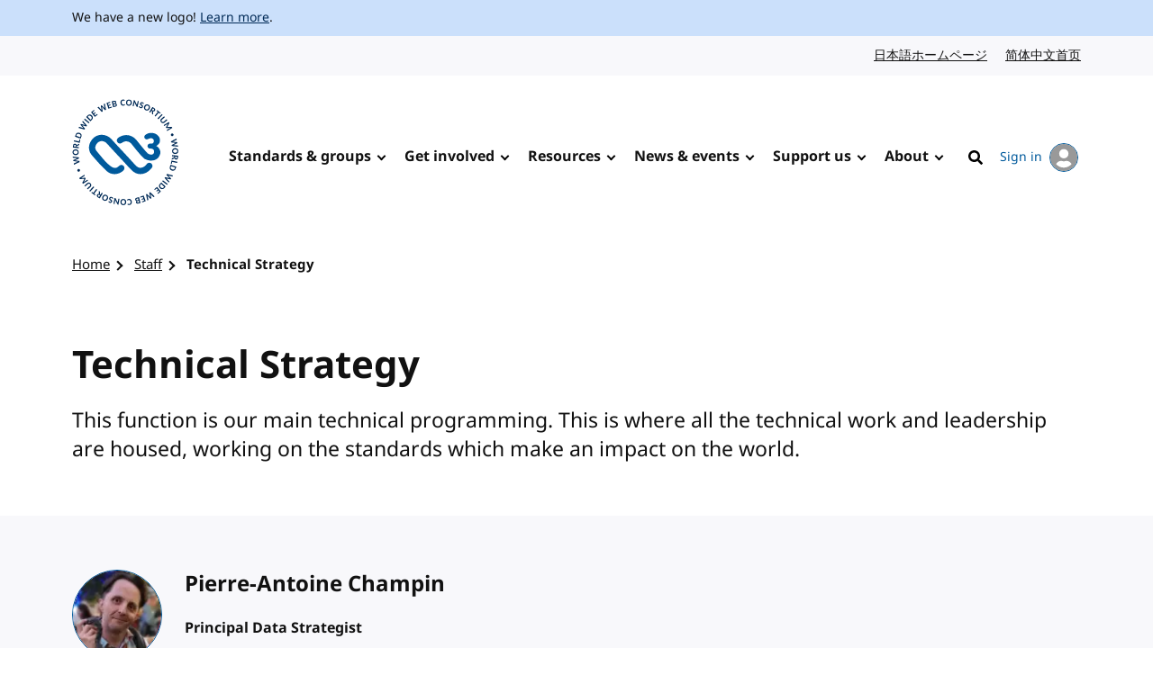

--- FILE ---
content_type: text/html; charset=UTF-8
request_url: https://www.w3.org/staff/strat/
body_size: 11597
content:
<!doctype html>
<html dir="ltr" lang="en" class="no-js">
<head>
    <title>Technical Strategy | Staff | W3C</title>

<meta charset="utf-8"/>
<meta name="viewport" content="width=device-width, initial-scale=1">

<link rel="home" href="https://www.w3.org/"/>
<link rel="icon" type="image/png" href="https://www.w3.org/assets/logos/w3c-2025/favicons/favicon-32.png"/>
<link rel="apple-touch-icon" type="image/png" href="https://www.w3.org/assets/logos/w3c-2025/favicons/favicon-180.png"/>

<link rel="stylesheet" href="https://www.w3.org/assets/website-2021/styles/core.css?ver=1.5" media="screen"/>

<!--
CSS Mustard Cut
Print (Edge doesn't apply to print otherwise)
Edge, Chrome 39+, Opera 26+, Safari 9+, iOS 9+, Android ~5+, Android UCBrowser ~11.8+
FF 47+
-->
<link rel="stylesheet" id="advanced-stylesheet"
      href="https://www.w3.org/assets/website-2021/styles/advanced.css?ver=1.5" media="
            only print,
            only all and (pointer: fine), only all and (pointer: coarse), only all and (pointer: none),
            only all and (min--moz-device-pixel-ratio:0) and (display-mode:browser), (min--moz-device-pixel-ratio:0) and (display-mode:fullscreen)
        ">
<link rel="stylesheet" href="https://www.w3.org/assets/website-2021/styles/print.css" media="print"/>

<script src="https://www.w3.org/assets/website-2021/js/libraries/fontfaceobserver.js"></script>

<script>
    var myFont = new FontFaceObserver('Noto Sans');

    Promise.all([myFont.load()]).then(function () {
        document.documentElement.className += " fonts-loaded";
    });

    (function () {
        var linkEl = document.getElementById('advanced-stylesheet');
        if (window.matchMedia && window.matchMedia(linkEl.media).matches) {
            var script = document.createElement('script');
            script.src = 'https://www.w3.org/assets/website-2021/js/main.js?ver=1.4';
            script.defer = true;
            document.querySelector('head').appendChild(script);
            (function (H) {
                H.className = H.className.replace(/\bno-js\b/, 'js')
            })(document.documentElement);
        }
    })();
</script>


    <meta name="description" content="The World Wide Web Consortium (W3C) is an international community where Member organizations, a full-time staff, and the public work together to develop Web standards."/>
    <meta name="thumbnail" content="https://www.w3.org/assets/website-2021/images/w3c-opengraph-image.png"/>
    <meta property="og:url" content="https://www.w3.org/staff/strat/"/>
    <meta property="og:type" content="website"/>
    <meta property="og:title" content="Technical Strategy"/>
    <meta property="og:image" content="https://www.w3.org/assets/website-2021/images/w3c-opengraph-image.png"/>
    <meta property="og:image:width" content="1200"/>
    <meta property="og:image:height" content="630"/>
    <meta property="og:description" content="The World Wide Web Consortium (W3C) is an international community where Member organizations, a full-time staff, and the public work together to develop Web standards."/>
    <meta property="og:site_name" content="W3C"/>
    <meta name="twitter:card" content="summary_large_image"/>
    <meta name="twitter:site" content="w3c"/>
    <meta name="twitter:url" content="https://www.w3.org/staff/strat/"/>
    <meta name="twitter:title" content="Technical Strategy"/>
    <meta name="twitter:description" content="The World Wide Web Consortium (W3C) is an international community where Member organizations, a full-time staff, and the public work together to develop Web standards."/>
    <meta name="twitter:image" content="https://www.w3.org/assets/website-2021/images/w3c-opengraph-image.png"/>
        
    <link rel="stylesheet" href="/_sf/build/styles/917.ec064f2802ca2db0aa97.css">

        
    <script src="/_sf/build/js/runtime.5282c7bdf5acd937a88e.js"></script><script src="/_sf/build/js/app.8e568c15507562ca860a.js"></script>

    
    </head>

<body class="listing">
<a class="skip-link" href="#main">Skip to content</a>
<div class="grid-wrap">
    <div class="wrap">
        <header class="global-header">
            <span role="status" aria-live="polite"></span>
                            <div class="banner">
    <div class="banner__inner l-center">
                    <p><span lang="en" dir="ltr">We have a new logo! <a href="https://www.w3.org/press-releases/2025/new-logo/">Learn more</a>.</span></p>
            </div>
</div>

                                        
                            <nav id="lang-nav" aria-label="Language options">
        <div class="l-center">
            <div class="l-cluster">
                <ul class="clean-list" role="list">
                        <li><a href="https://www.w3.org/ja/" hreflang="ja" lang="ja">日本語ホームページ<span class="visuallyhidden" lang="en">Japanese website</span></a></li>
                        <li><a href="https://www.w3.org/zh-hans/" hreflang="zh-hans" lang="zh-hans">简体中文首页<span class="visuallyhidden" lang="en">Chinese website</span></a></li>
                </ul>
            </div>
        </div>
    </nav>
            <nav id="global-nav" aria-label="Main">
    <div class="global-nav__inner l-center">
        <a class="logo-link" href="https://www.w3.org/" hreflang="en">
            <span class="logo">
                <img src="https://www.w3.org/assets/logos/w3c-2025/svg/w3c.svg" alt="W3C" role="img"/>
            </span>
            <span class="visuallyhidden">Visit the W3C homepage</span>
        </a>
        <button type="button" class="button button--ghost with-icon--after with-icon--larger" data-trigger="mobile-nav"
                style="display: none;"></button>
        <ul data-component="nav-double-intro">
                <li class="top-nav-item has-children">
                    <a href="https://www.w3.org/standards/" class="nav-link">Standards &amp; groups</a>
                    <div class="nav__submenu" data-nav="submenu" style="display: none;">
                        <div class="l-center">
                            <div class="nav__submenu__intro">
                                <h2 class="nav__submenu__intro__heading">Standards &amp; groups</h2>
                                <div class="nav__submenu__intro__text">
                                        <p>Understand the various specifications, their maturity levels on the web standards track, their adoption, and the groups that develop them.</p>
                                        <a href="https://www.w3.org/standards/">Explore web standards</a>
                                </div>
                            </div>
                            <ul>
                                        <li><a href="https://www.w3.org/standards/about/">About W3C web standards</a></li>
                                        <li><a href="https://www.w3.org/TR/">W3C standards &amp; drafts</a></li>
                                        <li><a href="https://www.w3.org/standards/types/">Types of documents W3C publishes</a></li>
                                        <li><a href="https://www.w3.org/groups/">W3C groups</a></li>
                                        <li><a href="https://www.w3.org/translations/">Translations of W3C standards &amp; drafts</a></li>
                                        <li><a href="https://www.w3.org/standards/review/">Reviews &amp; public feedback</a></li>
                                        <li><a href="https://www.w3.org/get-involved/promote/">Promote web standards</a></li>
                                        <li><a href="https://www.w3.org/liaisons/">Liaisons</a></li>
                                        <li><a href="https://www.w3.org/groups/other/tag/">Technical Architecture Group (TAG)</a></li>
                                </ul>
                        </div>
                    </div>
                </li>
                <li class="top-nav-item has-children">
                    <a href="https://www.w3.org/get-involved/" class="nav-link">Get involved</a>
                    <div class="nav__submenu" data-nav="submenu" style="display: none;">
                        <div class="l-center">
                            <div class="nav__submenu__intro">
                                <h2 class="nav__submenu__intro__heading">Get involved</h2>
                                <div class="nav__submenu__intro__text">
                                        <p>W3C works at the nexus of core technology, industry needs, and societal needs.</p>
                                        <a href="https://www.w3.org/get-involved/">Find ways to get involved</a>
                                </div>
                            </div>
                            <ul>
                                        <li><a href="https://www.w3.org/ecosystems/">Browse our work by industry</a></li>
                                        <li><a href="https://www.w3.org/membership/">Become a Member</a></li>
                                        <li><a href="https://www.w3.org/Member/">Member home (restricted)</a></li>
                                        <li><a href="https://www.w3.org/support-us/">Support us</a></li>
                                        <li><a href="https://www.w3.org/email/">Mailing lists</a></li>
                                        <li><a href="https://www.w3.org/guide/">Participant guidebook</a></li>
                                        <li><a href="https://www.w3.org/about/positive-work-environment/">Positive work environment</a></li>
                                        <li><a href="https://www.w3.org/invited-experts/">Invited Experts</a></li>
                                </ul>
                        </div>
                    </div>
                </li>
                <li class="top-nav-item has-children">
                    <a href="https://www.w3.org/resources/" class="nav-link">Resources</a>
                    <div class="nav__submenu" data-nav="submenu" style="display: none;">
                        <div class="l-center">
                            <div class="nav__submenu__intro">
                                <h2 class="nav__submenu__intro__heading">Resources</h2>
                                <div class="nav__submenu__intro__text">
                                        <p>Master web fundamentals, use our developer tools, or contribute code.</p>
                                        <a href="https://www.w3.org/resources/">Learn from W3C resources</a>
                                </div>
                            </div>
                            <ul>
                                        <li><a href="https://www.w3.org/developers/">Developers</a></li>
                                        <li><a href="https://www.w3.org/developers/tools/">Validators &amp; tools</a></li>
                                        <li><a href="https://www.w3.org/WAI/fundamentals/">Accessibility fundamentals</a></li>
                                        <li><a href="https://www.w3.org/International/i18n-drafts/nav/about">Internationalization (i18n)</a></li>
                                        <li><a href="https://www.w3.org/translations/">Translations of W3C standards &amp; drafts</a></li>
                                        <li><a href="https://www.w3.org/policies/code-of-conduct/">Code of conduct</a></li>
                                        <li><a href="https://www.w3.org/reports/">Reports</a></li>
                                </ul>
                        </div>
                    </div>
                </li>
                <li class="top-nav-item has-children">
                    <a href="https://www.w3.org/news-events/" class="nav-link">News &amp; events</a>
                    <div class="nav__submenu" data-nav="submenu" style="display: none;">
                        <div class="l-center">
                            <div class="nav__submenu__intro">
                                <h2 class="nav__submenu__intro__heading">News &amp; events</h2>
                                <div class="nav__submenu__intro__text">
                                        <p>Recent content across news, blogs, press releases, media; upcoming events.</p>
                                        <a href="https://www.w3.org/news-events/">Explore news &amp; events</a>
                                </div>
                            </div>
                            <ul>
                                        <li><a href="https://www.w3.org/news/">News</a></li>
                                        <li><a href="https://www.w3.org/blog/">Blog</a></li>
                                        <li class="break-after"><a href="https://www.w3.org/press-releases/">Press releases</a></li>
                                        <li><a href="https://www.w3.org/about/press-media/">Press &amp; media</a></li>
                                        <li><a href="https://www.w3.org/events/">Events</a></li>
                                        <li><a href="https://www.w3.org/news-events/w3c-tpac/">Annual W3C Conference (TPAC)</a></li>
                                        <li><a href="https://www.w3.org/policies/code-of-conduct/">Code of conduct</a></li>
                                </ul>
                        </div>
                    </div>
                </li>
                <li class="top-nav-item has-children">
                    <a href="https://www.w3.org/support-us/" class="nav-link">Support us</a>
                    <div class="nav__submenu" data-nav="submenu" style="display: none;">
                        <div class="l-center">
                            <div class="nav__submenu__intro">
                                <h2 class="nav__submenu__intro__heading">Support us</h2>
                                <div class="nav__submenu__intro__text">
                                        <p>Make a huge difference to our operations as a public-interest non-profit, and help us to achieve our vision.</p>
                                        <a href=""></a>
                                </div>
                            </div>
                            <ul>
                                        <li><a href="https://www.w3.org/support-us/">Ways you can support us</a></li>
                                </ul>
                        </div>
                    </div>
                </li>
                <li class="top-nav-item has-children">
                    <a href="https://www.w3.org/about/" class="nav-link">About</a>
                    <div class="nav__submenu" data-nav="submenu" style="display: none;">
                        <div class="l-center">
                            <div class="nav__submenu__intro">
                                <h2 class="nav__submenu__intro__heading">About</h2>
                                <div class="nav__submenu__intro__text">
                                        <p>Understand our values and principles, learn our history, look into our policies, meet our people.</p>
                                        <a href="https://www.w3.org/about/">Find out more about us</a>
                                </div>
                            </div>
                            <ul>
                                        <li><a href="https://www.w3.org/mission/">Our mission</a></li>
                                        <li><a href="https://www.w3.org/support-us/">Support us</a></li>
                                        <li><a href="https://www.w3.org/about/leadership/">Leadership</a></li>
                                        <li><a href="https://www.w3.org/staff/">Staff</a></li>
                                        <li class="break-after"><a href="https://www.w3.org/careers/">Careers</a></li>
                                        <li><a href="https://www.w3.org/about/press-media/">Media kit</a></li>
                                        <li><a href="https://www.w3.org/about/diversity/">Diversity</a></li>
                                        <li><a href="https://www.w3.org/evangelists/">Evangelists</a></li>
                                        <li><a href="https://www.w3.org/about/corporation/">Corporation</a></li>
                                        <li><a href="https://www.w3.org/policies/">Policies &amp; legal information</a></li>
                                        <li><a href="https://www.w3.org/contact/">Contact us</a></li>
                                        <li><a href="https://www.w3.org/help/">Help</a></li>
                                </ul>
                        </div>
                    </div>
                </li>
            <li class="top-nav-item">
                                                                                    <a hreflang="en" href="https://www.w3.org/help/search/" class="nav-link icon-link">
                    <img class="icon" src="https://www.w3.org/assets/website-2021/svg/search.svg" width="24" height="24" alt aria-hidden="true"><span class="hide-at-max-width">Search</span>
                </a>
            </li>
            <li class="top-nav-item">
                <a hreflang="en" href="https://www.w3.org/users/myprofile/" id="account-login-link" class="account-login icon-link with-icon--after">
                    My account
                    <span class="avatar avatar--small icon"><img src="https://www.w3.org/assets/website-2021/svg/avatar.svg" width="24" height="24" alt aria-hidden="true"/></span>
                </a>
            </li>
        </ul>
    </div>
</nav>
        </header>
                        
<nav id="breadcrumb" aria-label="Breadcrumb">
    <div class="l-center">
        <div class="l-cluster">
            <ol class="breadcrumbs clean-list" role="list">
                                                                    <li><a href="/">Home</a></li>

        <li><a href="/staff/">Staff</a></li>

        <li><a href="/staff/strat/" aria-current="page">Technical Strategy</a></li>

                            </ol>
        </div>
    </div>
</nav>
                <main id="main" >
                                            

                                

                                

                                

                                <div class="u-full-width hero hero--listing">
        <div class="l-center">
            <h1>Technical Strategy</h1>
                                    <div class="lead">
            <p class="lead">This function is our main technical programming. This is where all the technical work and leadership are housed, working on the standards which make an impact on the world.</p>
        </div>
    
                    </div>
    </div>
                            <div class="people-list">
                    <div class="l-sidebar card--user">
    <div>
        <div class="not-sidebar">
            <div>
                <h3 id="p20n" class="txt-mars" data-anchor="no">
                                            Pierre-Antoine                        Champin                                    </h3>
                                                            <p><strong>Principal Data Strategist</strong></p>
                                                                                                <p><a href="http://champin.net/">Pierre-Antoine</a> joined W3C in February 2021, as a fellow from <a href="https://www.ercim.eu/">ERCIM</a>, then from <a href="https://www.inria.fr/">Inria</a>. He is a member of the Technical Strategy Team, with a focus on Data Interoperability. Before that, he has been involved in many Linked Data and Semantic Web related working groups (including <a href="https://www.w3.org/2011/rdf-wg/">RDF 1.1</a>, <a href="https://www.w3.org/2012/ldp/">Linked Data Platform</a> and <a href="https://www.w3.org/2018/json-ld-wg/">JSON-LD</a>). He has been working with RDF and other Semantic Web technologies for as long as he can remember.</p>

<p>Pierre-Antoine received an engineering degree from <a href="https://www.insa-lyon.fr/">INSA Lyon</a> in 1997 and a PhD in Computer Science from <a href="https://www.univ-lyon1.fr/">Université Claude Bernard Lyon 1</a> in 2002. He is currently based in Lyon, France.</p>                                                    <div class="l-cluster">
                    <div>
                                                    <div>
                                <a href="mailto:&#112;&#105;&#101;&#114;&#114;&#101;&#45;&#97;&#110;&#116;&#111;&#105;&#110;&#101;&#64;&#119;&#51;&#46;&#111;&#114;&#103;" class="with-icon--before">
                                    <img class="icon" src="/assets/website-2021/svg/envelope.svg"
                                         width="20"
                                         height="20"
                                         alt aria-hidden="true"/>
                                    &#112;&#105;&#101;&#114;&#114;&#101;&#45;&#97;&#110;&#116;&#111;&#105;&#110;&#101;&#64;&#119;&#51;&#46;&#111;&#114;&#103;
                                </a>
                            </div>
                                                                                                                                    <div>
                                                                            <a href="https://github.com/pchampin" class="with-icon--before">
                                            <img class="icon"
                                                 src="/assets/website-2021/svg/github.svg"
                                                 width="20" height="20" alt aria-hidden="true"/>
                                            Pierre-Antoine's Github account
                                        </a>
                                                                    </div>
                                                                        </div>
                </div>
                            </div>
        </div>
            <div class="sidebar">
        <div class="avatar">
                            <img alt src="/thumbnails/100/avatar-images/t891ludoisggsccsw44o8goccc0s0ks.webp?x-version=1"
                     loading="lazy"/>
                    </div>
    </div>
    </div>
</div>
                    <div class="l-sidebar card--user">
    <div>
        <div class="not-sidebar">
            <div>
                <h3 id="fd" class="txt-mars" data-anchor="no">
                                            François                        Daoust                                    </h3>
                                                            <p><strong>Director, Project &amp; Process; Senior Principal Media &amp; Gaming Specialist</strong></p>
                                                                                                <p>Starting in August 2025, François is responsible for project management, process execution, and chairs relationships and development.</p>

<p>François also takes part in on-going discussions and developments on media and entertainment on the web. This includes media capture, processing, streaming and playback, as well as gaming scenarios. He is currently staff contact for the <a href="https://www.w3.org/groups/wg/media">Media Working Group</a>, <a href="https://www.w3.org/groups/wg/secondscreen">Second Screen Working Group</a>, <a href="https://www.w3.org/groups/wg/gpu">GPU for the Web Working Group</a>, and <a href="https://www.w3.org/groups/wg/browser-tools-testing">Browser Testing and Tools Working Group</a>.</p>

<p>On other fronts, François maintains <a href="https://github.com/w3c/webref">Webref</a>, a database of specifications with machine-readable references of CSS properties, definitions, IDL, and terms extracted from web specifications. He also co-chairs the <a href="https://www.w3.org/groups/cg/webdx/">Web Developer Experience (WebDX) Community Group</a>.</p>

<p>François initially joined W3C in November 2007 from Microsoft where he integrated an on-portal mobile search engine called MotionBridge. From 2007 to 2011, he served as staff contact for the <a href="/2005/MWI/BPWG/">Mobile Web Best Practices Working Group</a>, the <a href="/2011/webtv/">Web and TV Interest Group</a>, the <a href="/2011/04/webrtc/">Web Real-Time Communications Working Group</a> and was co-Activity Lead for the <a href="/2011/webtv/Activity.html">Web and TV Activity</a>. He left W3C at the end of 2011 to develop cross-platform Web applications in a French start-up called Joshfire. François came back to W3C on May 2014.</p>                                                    <div class="l-cluster">
                    <div>
                                                    <div>
                                <a href="mailto:&#102;&#100;&#64;&#119;&#51;&#46;&#111;&#114;&#103;" class="with-icon--before">
                                    <img class="icon" src="/assets/website-2021/svg/envelope.svg"
                                         width="20"
                                         height="20"
                                         alt aria-hidden="true"/>
                                    &#102;&#100;&#64;&#119;&#51;&#46;&#111;&#114;&#103;
                                </a>
                            </div>
                                                                                                                                    <div>
                                                                            <a href="https://github.com/tidoust" class="with-icon--before">
                                            <img class="icon"
                                                 src="/assets/website-2021/svg/github.svg"
                                                 width="20" height="20" alt aria-hidden="true"/>
                                            François's Github account
                                        </a>
                                                                    </div>
                                                                        </div>
                </div>
                            </div>
        </div>
            <div class="sidebar">
        <div class="avatar">
                            <img alt src="/thumbnails/100/avatar-images/gpjgfpws8lk4ow44wwggkw888gc8cck.webp?x-version=3"
                     loading="lazy"/>
                    </div>
    </div>
    </div>
</div>
                    <div class="l-sidebar card--user">
    <div>
        <div class="not-sidebar">
            <div>
                <h3 id="dom" class="txt-mars" data-anchor="no">
                                            Dominique                        Hazaël-Massieux                                    </h3>
                                                            <p><strong>VP, Global Impact; VP, W3C EMEA; Distinguished Expert, VR/AR &amp; AI</strong></p>
                                                                                                <p><a href="/People/Dom/">Dominique</a> is VP of Global Impact, VP of EMEA operations, Distinguished Expert on AR/VR and AI. He manages W3C Developer Relations, serves as W3C Community Development Lead (in charge of managing the <a href="https://www.w3.org/community/groups/">Community Groups</a> program), and serves as staff contact in the <a href="https://www.w3.org/2011/04/webrtc/">Web Real-Time Communications Working Group</a>, the <a href="https://www.w3.org/groups/wg/webmachinelearning">Web and Machine Learning Web Working Group</a>, and the <a href="https://www.w3.org/web-networks/">Web &amp; Networks Interest Group</a>. He is the General Manager of <a href="https://ercim.eu/">ERCIM</a>, the <a href="https://www.w3.org/2022/10/w3c-bylaws-20221019.htm#_Toc117068265">W3C Partner</a> in Europe. He also develops tools and applications as needed in his various roles.</p>

<p>He joined initially W3C’s Communication and Systems Team as a member of the Webmaster Team in October 2000; after having joined then led the <a href="/QA/Activity">QA Activity</a> until September 2005, Dom took part in the <a href="/2005/MWI/">Mobile Web Initiative</a> as Staff Contact for the <a href="/2005/MWI/BPWG/">Best Practices Working Group</a> and later as co-Chair of the <a href="/2005/MWI/Tests/">Mobile Web Test Suites Working Group</a>. Dom also served as Staff Contact for the <a href="https://www.w3.org/2009/dap/">Device and sensors Working Group</a></p>

<p>Dominique holds an engineering degree from the “Grande Ecole” <a href="http://www.ecp.fr">École Centrale Paris</a>.</p>

<p><a href="https://www.w3.org/People/Dom/">More...</a></p>                                                    <div class="l-cluster">
                    <div>
                                                    <div>
                                <a href="mailto:&#100;&#111;&#109;&#64;&#119;&#51;&#46;&#111;&#114;&#103;" class="with-icon--before">
                                    <img class="icon" src="/assets/website-2021/svg/envelope.svg"
                                         width="20"
                                         height="20"
                                         alt aria-hidden="true"/>
                                    &#100;&#111;&#109;&#64;&#119;&#51;&#46;&#111;&#114;&#103;
                                </a>
                            </div>
                                                                                                                                    <div>
                                                                            <a href="https://github.com/dontcallmedom" class="with-icon--before">
                                            <img class="icon"
                                                 src="/assets/website-2021/svg/github.svg"
                                                 width="20" height="20" alt aria-hidden="true"/>
                                            Dominique's Github account
                                        </a>
                                                                    </div>
                                                                        </div>
                </div>
                            </div>
        </div>
            <div class="sidebar">
        <div class="avatar">
                            <img alt src="/thumbnails/100/avatar-images/ltb258eue0gs0ko0soo4wgwg8k0o4cc.webp?x-version=1"
                     loading="lazy"/>
                    </div>
    </div>
    </div>
</div>
                    <div class="l-sidebar card--user">
    <div>
        <div class="not-sidebar">
            <div>
                <h3 id="rishida" class="txt-mars" data-anchor="no">
                                            Richard                        Ishida                                    </h3>
                                                            <p><strong>Distinguished Expert, Internationalization</strong></p>
                                                                                                <p>Richard joined the W3C team in July 2002 to work on Web internationalization (i18n), serving as staff contact and technical contributor to the Internationalization Working Group. He was the Internationalization Lead between 2004 and 2024. He created and led the highly popular <a href="http://multilingualweb.eu">MultilingualWeb</a> EC project, and received a special award from the Advanced Publishing Lab in Japan for services to the Internationalization of Web Typesetting and Japanese Language Support. After introducing education and outreach activities to the W3C Internationalization work, he went on to develop a framework for investigating and resolving gaps related to the support of languages and writing systems around the world. Semi-retired as of the beginning of 2024, he now focuses on that ‘Language Enablement’ work.</p>

<p>He serves on the Unicode Editorial Committee and the Unicode Script Encoding Working Group. For many years he also served on the Unicode Conference board, and has a Unicode <a href="http://www.unicode.org/acknowledgements/bulldog.html">Bulldog Award</a>. He developed the <a href="https://validator.w3.org/i18n-checker/">W3C Internationalization Checker</a>, and in his spare time creates <a href="https://r12a.github.io/">tools and articles</a> (such as <a href="https://r12a.github.io/uniview/">UniView</a>) to help people working with characters and scripts from around the world.</p>

<p>Richard has a background in translation and interpreting, computational linguistics, software engineering, and translation tools. Prior to joining the W3C, he was a Global Design Consultant at Xerox, providing services and training to external clients as well as to internal development teams with regard to the international design and localizability of user interfaces and documents. He received a corporate award for work on the Xerox product development process.</p>                                                    <div class="l-cluster">
                    <div>
                                                    <div>
                                <a href="mailto:&#105;&#115;&#104;&#105;&#100;&#97;&#64;&#119;&#51;&#46;&#111;&#114;&#103;" class="with-icon--before">
                                    <img class="icon" src="/assets/website-2021/svg/envelope.svg"
                                         width="20"
                                         height="20"
                                         alt aria-hidden="true"/>
                                    &#105;&#115;&#104;&#105;&#100;&#97;&#64;&#119;&#51;&#46;&#111;&#114;&#103;
                                </a>
                            </div>
                                                                                                                                    <div>
                                                                            <a href="https://github.com/r12a" class="with-icon--before">
                                            <img class="icon"
                                                 src="/assets/website-2021/svg/github.svg"
                                                 width="20" height="20" alt aria-hidden="true"/>
                                            Richard's Github account
                                        </a>
                                                                    </div>
                                                                        </div>
                </div>
                            </div>
        </div>
            <div class="sidebar">
        <div class="avatar">
                            <img alt src="/thumbnails/100/avatar-images/cc21oo2io40884c4c088ss40c0wcw4o.webp?x-version=1"
                     loading="lazy"/>
                    </div>
    </div>
    </div>
</div>
                    <div class="l-sidebar card--user">
    <div>
        <div class="not-sidebar">
            <div>
                <h3 id="ijacobs" class="txt-mars" data-anchor="no">
                                            Ian                        Jacobs                                    </h3>
                                                            <p><strong>Director, Payments</strong></p>
                                                                                                <p>As of September 2025, Ian leads the CEO's Structural Evolution Initiative, which focuses on ensuring that W3C's underlying structure, processes, and policies for nurturing ideas from innovation to standardization are fit for purpose and will effectively enable all of our future work.</p>

<p>As of 1 Feb 2015, <a href="/People/Jacobs">Ian</a> leads W3C's <a href="https://www.w3.org/Payments/">Web Payments Activity</a>.</p>

<p>Ian led the creation of the <a href="/community/">Community Groups Program</a> in 2010, and continues to run the program with Dominique Hazaël-Massieux.</p>

<p>Ian and François Daoust organize breakout sessions both during W3C's annual big meeting ("TPAC") and in "Breakouts Days" that take place at other times of the year.</p>

<p>Ian provides staff support for the <a href="https://www.w3.org/groups/other/board/">W3C Board of Directors</a>.</p>

<p>From September 2004 through January 2015, Ian was the Head of W3C Marketing and Communications. He managed the Consortium's Comm activities, including press, publications, branding, marketing, and aspects of Member relations.</p>

<p>Ian began at W3C in 1997 and for 7 years co-edited a number of specifications, including 
<a href="https://www.w3.org/TR/REC-html40">HTML 4.0</a>,
<a href="https://www.w3.org/TR/REC-css2">CSS2</a>,
<a href="https://www.w3.org/TR/REC-DOM-Level-1">DOM Level 1</a>, 
three WAI Guidelines 
(<a href="https://www.w3.org/TR/WCAG">Web Content</a>, 
 <a href="https://www.w3.org/TR/UAAG">User Agent</a>, 
 <a href="https://www.w3.org/TR/ATAG">Authoring Tool</a>), 
the TAG's <a href="https://www.w3.org/TR/webarch/">Architecture of
the World Wide Web</a>, 
 and the <a href="https://www.w3.org/Consortium/Process">W3C Process 
 Document</a>.</p>

<p>Ian received a degree in Engineering from Yale then a master's degree in software engineering from the CERICS in France. Ian then worked as a software engineer for five years, including at the <a href="http://www.inria.fr">INRIA</a>.</p>

<p><a href="https://www.w3.org/People/Jacobs">More...</a></p>                                                    <div class="l-cluster">
                    <div>
                                                    <div>
                                <a href="mailto:&#105;&#106;&#64;&#119;&#51;&#46;&#111;&#114;&#103;" class="with-icon--before">
                                    <img class="icon" src="/assets/website-2021/svg/envelope.svg"
                                         width="20"
                                         height="20"
                                         alt aria-hidden="true"/>
                                    &#105;&#106;&#64;&#119;&#51;&#46;&#111;&#114;&#103;
                                </a>
                            </div>
                                                                                                                                    <div>
                                                                            <a href="https://github.com/ianbjacobs" class="with-icon--before">
                                            <img class="icon"
                                                 src="/assets/website-2021/svg/github.svg"
                                                 width="20" height="20" alt aria-hidden="true"/>
                                            Ian's Github account
                                        </a>
                                                                    </div>
                                                                        </div>
                </div>
                            </div>
        </div>
            <div class="sidebar">
        <div class="avatar">
                            <img alt src="/thumbnails/100/avatar-images/ggdj8tciu9kwwc4o4ww888ggkwok0c8.webp?x-version=3"
                     loading="lazy"/>
                    </div>
    </div>
    </div>
</div>
                    <div class="l-sidebar card--user">
    <div>
        <div class="not-sidebar">
            <div>
                <h3 id="ylafon" class="txt-mars" data-anchor="no">
                                            Yves                        Lafon                                    </h3>
                                                            <p><strong>Senior Principal Core Architecture Specialist</strong></p>
                                                                                                <p><a href="/People/Lafon">Yves Lafon</a> studied Mathematics and computer
science at ENSEEIHT in Toulouse, France, and at Ecole Polytechnique
de Montreal in Montreal, Canada. His field of study was signal
recognition and processing. He discovered Internet Relay Chat and
the Web in Montreal in 1993 and has been making robots and <a href="http://www.netsurf.org/fortress/">games</a> for both. He joined
the W3C in October 1995 to work on W3C's experimental browser,
<a href="../Arena/">Arena</a>. Then he worked on <a href="../Jigsaw/">Jigsaw</a>, W3C's Java-based server, on HTTP/1.1 and started the work on SOAP 1.2.</p>

<p>Yves is now the <a href="/2001/tag/">TAG</a> Team Contact and <a href="/groups/wg/webtransport/">Web Transport</a> Team Contact.</p>

<p><a href="https://www.w3.org/People/Lafon">More...</a></p>                                                    <div class="l-cluster">
                    <div>
                                                    <div>
                                <a href="mailto:&#121;&#108;&#97;&#102;&#111;&#110;&#64;&#119;&#51;&#46;&#111;&#114;&#103;" class="with-icon--before">
                                    <img class="icon" src="/assets/website-2021/svg/envelope.svg"
                                         width="20"
                                         height="20"
                                         alt aria-hidden="true"/>
                                    &#121;&#108;&#97;&#102;&#111;&#110;&#64;&#119;&#51;&#46;&#111;&#114;&#103;
                                </a>
                            </div>
                                                                                                                                    <div>
                                                                            <a href="https://github.com/ylafon" class="with-icon--before">
                                            <img class="icon"
                                                 src="/assets/website-2021/svg/github.svg"
                                                 width="20" height="20" alt aria-hidden="true"/>
                                            Yves's Github account
                                        </a>
                                                                    </div>
                                                                        </div>
                </div>
                            </div>
        </div>
            <div class="sidebar">
        <div class="avatar">
                            <img alt src="/assets/website-2021/svg/avatar.svg" loading="lazy"/>
                    </div>
    </div>
    </div>
</div>
                    <div class="l-sidebar card--user">
    <div>
        <div class="not-sidebar">
            <div>
                <h3 id="plehegar" class="txt-mars" data-anchor="no">
                                            Philippe                        Le Hegaret                                    </h3>
                                                            <p><strong>VP, Technical Strategy</strong></p>
                                                                                                <p>
 Philippe Le Hegaret is VP, Technical Strategy, responsible for the technical mission of the Consortium. Until 2025, he was also the Project Lead, responsible to drive the work necessary to achieve technical operational success. He is the current co-Chair of the W3C Process Community Group. Until 2016, he was for the former W3C Interaction Domain, which produced
 frontend Web technologies including HTML5, CSS3, SVG, WOFF, or Web
 APIs. In 2015, he helped launch the <a href="https://www.w3.org/groups/cg/wicg/">Web Platform Incubator Community Group</a>, a lightweight venue for proposing and discussing new web platform features. In 2009, he proposed a <a href="https://www.w3.org/blog/2010/how-do-we-test-a-web-browser-o/">testing project</a>, which later grew into the <a href="https://www.w3.org/blog/2017/the-web-platform-tests-project/">web-platform-tests</a> project. Prior to 2009, Philippe lead the W3C Architecture Domain,
 which produced the W3C Core technologies in the area of XML, Web
 Services, and Internationalization. He is a former Chair of the
 Document Object Model (DOM) Working Group.
</p>
<p>
 Prior to joining W3C, Philippe promoted the use of XML inside <a href="http://www.bull.com/">Bull</a> in 1998, also focusing on the interaction between <a href="http://old.koalateam.com/XML/serialization/">XML and object structures</a>. He wrote the first version of the <a href="http://jigsaw.w3.org/css-validator/">CSS validator</a> in 1997.
</p>
<p>
Philippe holds a Master's Degree in Computer Science from the University of
Nice (France).
</p>

<p><a href="https://www.w3.org/People/LeHegaret">More...</a></p>                                                    <div class="l-cluster">
                    <div>
                                                    <div>
                                <a href="mailto:&#112;&#108;&#104;&#64;&#119;&#51;&#46;&#111;&#114;&#103;" class="with-icon--before">
                                    <img class="icon" src="/assets/website-2021/svg/envelope.svg"
                                         width="20"
                                         height="20"
                                         alt aria-hidden="true"/>
                                    &#112;&#108;&#104;&#64;&#119;&#51;&#46;&#111;&#114;&#103;
                                </a>
                            </div>
                                                                                                                                    <div>
                                                                            <a href="https://github.com/plehegar" class="with-icon--before">
                                            <img class="icon"
                                                 src="/assets/website-2021/svg/github.svg"
                                                 width="20" height="20" alt aria-hidden="true"/>
                                            Philippe's Github account
                                        </a>
                                                                    </div>
                                                                        </div>
                </div>
                            </div>
        </div>
            <div class="sidebar">
        <div class="avatar">
                            <img alt src="/thumbnails/100/avatar-images/bhwxjqwlrjksk8go8sgwsok0cc00sg8.webp?x-version=2"
                     loading="lazy"/>
                    </div>
    </div>
    </div>
</div>
                    <div class="l-sidebar card--user">
    <div>
        <div class="not-sidebar">
            <div>
                <h3 id="chris" class="txt-mars" data-anchor="no">
                                            Chris                        Lilley                                    </h3>
                                                            <p><strong>Distinguished Expert, Color, Graphics &amp; Fonts</strong></p>
                                                                                                <p>Chris a W3C Distinguished Expert. He was, from 2008 to 2025, a W3C Technical Director. He is also W3C Staff contact for 
the  <a href="https://www.w3.org/groups/wg/audio">Audio</a>,
<a href="https://www.w3.org/groups/wg/css">CSS</a>, 
<a href="https://www.w3.org/groups/wg/webfonts">WebFonts</a> 
and <a href="https://www.w3.org/groups/wg/png">PNG</a>
Working Groups. His interests include advanced 2D graphics - both vector and raster -
color management, HDR, online and multilingual typography. He is the W3C liaison to the International Color Consortium (ICC). He was for three years a member of the <a href="/2001/tag/">TAG</a> and for many years co-chaired the Hypertext Coordination Group. He was awarded a Technical Emmy at the 73rd Tech Emmy awards in 2022, for his work on Web Fonts. </p>

<p>Chris joined W3C in 1996. He holds a BSc in Biochemistry, an 
MSc in Biological Computation and a postgraduate diploma in 
Bioinformatics. Previously at the Computer Graphics Unit, University of Manchester in the UK, Chris has been working with Web technologies since 1993.</p>

<p><a rel="me" href="https://mastodon.scot/@svgeesus">Chris on Mastodon</a></p>

<p><a href="http://svgees.us/">More...</a></p>                                                    <div class="l-cluster">
                    <div>
                                                    <div>
                                <a href="mailto:&#99;&#104;&#114;&#105;&#115;&#64;&#119;&#51;&#46;&#111;&#114;&#103;" class="with-icon--before">
                                    <img class="icon" src="/assets/website-2021/svg/envelope.svg"
                                         width="20"
                                         height="20"
                                         alt aria-hidden="true"/>
                                    &#99;&#104;&#114;&#105;&#115;&#64;&#119;&#51;&#46;&#111;&#114;&#103;
                                </a>
                            </div>
                                                                                                                                    <div>
                                                                            <a href="https://github.com/svgeesus" class="with-icon--before">
                                            <img class="icon"
                                                 src="/assets/website-2021/svg/github.svg"
                                                 width="20" height="20" alt aria-hidden="true"/>
                                            Chris's Github account
                                        </a>
                                                                    </div>
                                                                        </div>
                </div>
                            </div>
        </div>
            <div class="sidebar">
        <div class="avatar">
                            <img alt src="/thumbnails/100/avatar-images/doh7w388usggockwwckswow8wo0sgoo.webp?x-version=1"
                     loading="lazy"/>
                    </div>
    </div>
    </div>
</div>
                    <div class="l-sidebar card--user">
    <div>
        <div class="not-sidebar">
            <div>
                <h3 id="sonofri" class="txt-mars" data-anchor="no">
                                            Simone                        Onofri                                    </h3>
                                                            <p><strong>Senior Principal Security Specialist</strong></p>
                                                                                                <p>Simone  joined W3C in February 2024. He is the W3C Security Lead, playing a key part in the development of technologies to make the Web secure. Simone engages with industry and academic leaders on security issues and trends to identify and cultivate new proposals for standardization that improve security through stakeholder outreach and consensus-building.</p>

<p>As part of this role, Simone maintains a community of security reviewers to help with security reviews of W3C standards. Simone is also the W3C Team Contact of the Security Interest Group, Web Application Security Working Group, Web Authentication Working Group, and Federated Identity Working Group, and co-chair of the Threat Modeling Community Group</p>

<p>Simone is the liaison between W3C and other Standards Developing Organizations (SDOs), such as the OpenID Foundation (OIDF) and the Internet Engineering Task Force (IETF).</p>

<p>Simone holds a Bachelor's degree in International Business Administration and Enterpreneurship from GIOYA HEI (Malta) and a Bachelor's degree in Information and Business Communication Management from University of Turin (Italy).</p>                                                    <div class="l-cluster">
                    <div>
                                                    <div>
                                <a href="mailto:&#115;&#105;&#109;&#111;&#110;&#101;&#64;&#119;&#51;&#46;&#111;&#114;&#103;" class="with-icon--before">
                                    <img class="icon" src="/assets/website-2021/svg/envelope.svg"
                                         width="20"
                                         height="20"
                                         alt aria-hidden="true"/>
                                    &#115;&#105;&#109;&#111;&#110;&#101;&#64;&#119;&#51;&#46;&#111;&#114;&#103;
                                </a>
                            </div>
                                                                                                                                    <div>
                                                                            <a href="https://github.com/simoneonofri" class="with-icon--before">
                                            <img class="icon"
                                                 src="/assets/website-2021/svg/github.svg"
                                                 width="20" height="20" alt aria-hidden="true"/>
                                            Simone's Github account
                                        </a>
                                                                    </div>
                                                                        </div>
                </div>
                            </div>
        </div>
            <div class="sidebar">
        <div class="avatar">
                            <img alt src="/thumbnails/100/avatar-images/alzrokq1rd44so8owk84888gogkk8cg.webp?x-version=2"
                     loading="lazy"/>
                    </div>
    </div>
    </div>
</div>
                    <div class="l-sidebar card--user">
    <div>
        <div class="not-sidebar">
            <div>
                <h3 id="tzviya" class="txt-mars" data-anchor="no">
                                            Tzviya                        Siegman                                    </h3>
                                                            <p><strong>Director, Sustainability; Director, North America (NA) Member Relations</strong></p>
                                                                                                <p>Tzviya joined W3C in September 2024 as Sustainability Lead and is responsible for North American Member Relations. Prior to joining the Team, Tzviya worked as Standards Principal at Wiley. She became a group participant in 2013 in many of the Publishing groups at W3C, where she led, coordinated, and contributed to several initiatives to develop common standards and best practices. </p>

<p>Tzviya also joined the Positive Work Environment group, which she now chairs, and helped rewrite W3C’s Code of Conduct. Tzviya was elected to the W3C Advisory Board for 3 consecutive terms between 2018 and 2024. She was elected Chair of that group during all of her terms. Tzviya enjoys working on sustainability because it is an essential area for W3C to explore, ensuring that our impact on the physical world is positive and prioritizes the planet and people.</p>

<p>Tzviya received a BA in English Literature from Yeshiva University, speaks Hebrew, and is interested in her kids and pottery and reading in her spare time.</p>                                                    <div class="l-cluster">
                    <div>
                                                    <div>
                                <a href="mailto:&#116;&#122;&#118;&#105;&#121;&#97;&#64;&#119;&#51;&#46;&#111;&#114;&#103;" class="with-icon--before">
                                    <img class="icon" src="/assets/website-2021/svg/envelope.svg"
                                         width="20"
                                         height="20"
                                         alt aria-hidden="true"/>
                                    &#116;&#122;&#118;&#105;&#121;&#97;&#64;&#119;&#51;&#46;&#111;&#114;&#103;
                                </a>
                            </div>
                                                                                                                                    <div>
                                                                            <a href="https://github.com/TzviyaSiegman" class="with-icon--before">
                                            <img class="icon"
                                                 src="/assets/website-2021/svg/github.svg"
                                                 width="20" height="20" alt aria-hidden="true"/>
                                            Tzviya's Github account
                                        </a>
                                                                    </div>
                                                                        </div>
                </div>
                            </div>
        </div>
            <div class="sidebar">
        <div class="avatar">
                            <img alt src="/thumbnails/100/avatar-images/jhywkkw0080gg4g8w4gw8ckgcoco40w.webp?x-version=2"
                     loading="lazy"/>
                    </div>
    </div>
    </div>
</div>
                    <div class="l-sidebar card--user">
    <div>
        <div class="not-sidebar">
            <div>
                <h3 id="twhalen" class="txt-mars" data-anchor="no">
                                            Tara                        Whalen                                    </h3>
                                                            <p><strong>Principal Privacy Specialist</strong></p>
                                                                                                <p>Tara joined the W3C Team in September 2024 as Privacy Lead to play a key part in the development of technologies that enhance the privacy of the Web and engage with industry and academic leaders on privacy issues and trends, to identify and cultivate new proposals for standardization that improve privacy through stakeholder outreach, and consensus-building.</p>

<p>As part of this role, Tara maintains a community of privacy reviewers to help with privacy reviews of W3C standards. Tara is also the W3C Team Contact of the Privacy Working Group and the Private Advertising Technology Working Group.</p>                                                    <div class="l-cluster">
                    <div>
                                                    <div>
                                <a href="mailto:&#116;&#97;&#114;&#97;&#64;&#119;&#51;&#46;&#111;&#114;&#103;" class="with-icon--before">
                                    <img class="icon" src="/assets/website-2021/svg/envelope.svg"
                                         width="20"
                                         height="20"
                                         alt aria-hidden="true"/>
                                    &#116;&#97;&#114;&#97;&#64;&#119;&#51;&#46;&#111;&#114;&#103;
                                </a>
                            </div>
                                                                                                                                    <div>
                                                                            <a href="https://github.com/tjwhalen" class="with-icon--before">
                                            <img class="icon"
                                                 src="/assets/website-2021/svg/github.svg"
                                                 width="20" height="20" alt aria-hidden="true"/>
                                            Tara's Github account
                                        </a>
                                                                    </div>
                                                                        </div>
                </div>
                            </div>
        </div>
            <div class="sidebar">
        <div class="avatar">
                            <img alt src="/thumbnails/100/avatar-images/c2guld6bmog808ssw8s4gsgwccwg4c4.webp?x-version=1"
                     loading="lazy"/>
                    </div>
    </div>
    </div>
</div>
                    <div class="l-sidebar card--user">
    <div>
        <div class="not-sidebar">
            <div>
                <h3 id="kevin" class="txt-mars" data-anchor="no">
                                            Kevin                        White                                    </h3>
                                                            <p><strong>Senior Principal Accessibility Specialist</strong></p>
                                                                                                <p>Kevin is the Senior Principal Accessibility Specialist for the <a href="WAI/">Web Accessibility Initiative</a> (WAI) at the World Wide Web Consortium (W3C). In this role Kevin contributes to <a href="/WAI/standards-guidelines/">internationally recognized standards</a> that support accessibility. Kevin provides support and oversight of the accessibility Working Groups, collaborates on WAI strategic planning, and manages W3C accessibility support.</p>

<p><a href="/People/kevin/">More...</a></p>                                                    <div class="l-cluster">
                    <div>
                                                    <div>
                                <a href="mailto:&#107;&#101;&#118;&#105;&#110;&#64;&#119;&#51;&#46;&#111;&#114;&#103;" class="with-icon--before">
                                    <img class="icon" src="/assets/website-2021/svg/envelope.svg"
                                         width="20"
                                         height="20"
                                         alt aria-hidden="true"/>
                                    &#107;&#101;&#118;&#105;&#110;&#64;&#119;&#51;&#46;&#111;&#114;&#103;
                                </a>
                            </div>
                                                                                                                                    <div>
                                                                            <a href="https://github.com/iadawn" class="with-icon--before">
                                            <img class="icon"
                                                 src="/assets/website-2021/svg/github.svg"
                                                 width="20" height="20" alt aria-hidden="true"/>
                                            Kevin's Github account
                                        </a>
                                                                    </div>
                                                                        </div>
                </div>
                            </div>
        </div>
            <div class="sidebar">
        <div class="avatar">
                            <img alt src="/thumbnails/100/avatar-images/r4btzf4l2rk4wwgwogsgc04844os888.webp?x-version=2"
                     loading="lazy"/>
                    </div>
    </div>
    </div>
</div>
                    <div class="l-sidebar card--user">
    <div>
        <div class="not-sidebar">
            <div>
                <h3 id="xiaoqian" class="txt-mars" data-anchor="no">
                                            Xiaoqian                        Wu                                    </h3>
                                                            <p><strong>Senior Principal Web Applications Specialist; Director, China Member Relations; Site Manager, W3C China</strong></p>
                                                                                                <p>Ms. Wu Xiaoqian (吴小倩) joined W3C in October 2013. Since then, she has been serving as a team contact for a few W3C groups, including the Web Applications WG, the Web Editing WG, the MiniApps WG and the Chinese Web IG. </p>

<p>In September 2018, she became the W3C China Site Manager, responsible for our daily operation in China.</p>

<p>Xiaoqian holds a BA in Software Engineering and an MSc in Animation Design.</p>                                                    <div class="l-cluster">
                    <div>
                                                    <div>
                                <a href="mailto:&#120;&#105;&#97;&#111;&#113;&#105;&#97;&#110;&#64;&#119;&#51;&#46;&#111;&#114;&#103;" class="with-icon--before">
                                    <img class="icon" src="/assets/website-2021/svg/envelope.svg"
                                         width="20"
                                         height="20"
                                         alt aria-hidden="true"/>
                                    &#120;&#105;&#97;&#111;&#113;&#105;&#97;&#110;&#64;&#119;&#51;&#46;&#111;&#114;&#103;
                                </a>
                            </div>
                                                                                                                                    <div>
                                                                            <a href="https://github.com/siusin" class="with-icon--before">
                                            <img class="icon"
                                                 src="/assets/website-2021/svg/github.svg"
                                                 width="20" height="20" alt aria-hidden="true"/>
                                            Xiaoqian's Github account
                                        </a>
                                                                    </div>
                                                                        </div>
                </div>
                            </div>
        </div>
            <div class="sidebar">
        <div class="avatar">
                            <img alt src="/thumbnails/100/avatar-images/eu2fc67zs60c8sck8gok4ccs444wo4o.webp?x-version=3"
                     loading="lazy"/>
                    </div>
    </div>
    </div>
</div>
                    <div class="l-sidebar card--user">
    <div>
        <div class="not-sidebar">
            <div>
                <h3 id="xfq" class="txt-mars" data-anchor="no">
                                            Fuqiao                        Xue                                    </h3>
                                                            <p><strong>Senior Principal Internationalization Specialist</strong></p>
                                                                                                <p>Since January 2024, Fuqiao Xue is Internationalization Lead, and the contact point for all internationalization related activity at W3C.</p>

<p>Fuqiao joined W3C in July 2017, where he is Strategy Specialist for internationalization. He is staff contact for and contributes technically to the W3C Internationalization Working Group.</p>

<p>Fuqiao has a background in software engineering. He has been involved in free software since 2010, including GNU, Mozilla, and many other free software projects.</p>

<p><a href="https://www.w3.org/People/Xue/">More...</a></p>                                                    <div class="l-cluster">
                    <div>
                                                    <div>
                                <a href="mailto:&#120;&#102;&#113;&#64;&#119;&#51;&#46;&#111;&#114;&#103;" class="with-icon--before">
                                    <img class="icon" src="/assets/website-2021/svg/envelope.svg"
                                         width="20"
                                         height="20"
                                         alt aria-hidden="true"/>
                                    &#120;&#102;&#113;&#64;&#119;&#51;&#46;&#111;&#114;&#103;
                                </a>
                            </div>
                                                                                                                                    <div>
                                                                            <a href="https://github.com/xfq" class="with-icon--before">
                                            <img class="icon"
                                                 src="/assets/website-2021/svg/github.svg"
                                                 width="20" height="20" alt aria-hidden="true"/>
                                            Fuqiao's Github account
                                        </a>
                                                                    </div>
                                                                        </div>
                </div>
                            </div>
        </div>
            <div class="sidebar">
        <div class="avatar">
                            <img alt src="/thumbnails/100/avatar-images/2bhyv8h6u2ckc4wwsko88o4s040okok.webp?x-version=2"
                     loading="lazy"/>
                    </div>
    </div>
    </div>
</div>
            </div>
                        </main>
                                </div>
            <footer class="global-footer">
    <div class="l-center">
        <div class="global-footer__links">
            <div class="l-cluster">
                <ul class="clean-list" role="list">
                        <li><a href="https://www.w3.org/" hreflang="en"><span lang="en" dir="ltr">Home</span></a></li>
                        <li><a href="https://www.w3.org/contact/" hreflang="en"><span lang="en" dir="ltr">Contact</span></a></li>
                        <li><a href="https://www.w3.org/help/" hreflang="en"><span lang="en" dir="ltr">Help</span></a></li>
                        <li><a href="https://www.w3.org/support-us/" hreflang="en"><span lang="en" dir="ltr">Support us</span></a></li>
                        <li><a href="https://www.w3.org/policies/" hreflang="en"><span lang="en" dir="ltr">Legal &amp; Policies</span></a></li>
                        <li><a href="https://www.w3.org/about/corporation/" hreflang="en"><span lang="en" dir="ltr">Corporation</span></a></li>
                        <li><a href="https://status.w3.org/" hreflang="en"><span lang="en" dir="ltr">System Status</span></a></li>
                </ul>
            </div>
            <ul class="clean-list" role="list">
                <li>
                    <a class="with-icon--larger" href="https://w3c.social/@w3c" hreflang="en">
                        <img class="icon icon--larger" src="https://www.w3.org/assets/website-2021/svg/mastodon.svg" width="20" height="20" alt aria-hidden="true" loading="lazy"/>
                        <span class="visuallyhidden"><span lang="en" dir="ltr">W3C on Mastodon</span></span>
                    </a>
                </li>
                <li>
                    <a class="with-icon--larger" href="https://github.com/w3c/" hreflang="en">
                        <img class="icon icon--larger" src="https://www.w3.org/assets/website-2021/svg/github.svg" width="20" height="20" alt aria-hidden="true" loading="lazy"/>
                        <span class="visuallyhidden"><span lang="en" dir="ltr">W3C on GitHub</span></span>
                    </a>
                </li>
            </ul>
        </div>
        <p class="copyright"><span lang="en" dir="ltr">Copyright &copy; 2026 <a href="https://www.w3.org/">World Wide Web Consortium</a>.<br> <abbr title="World Wide Web Consortium">W3C</abbr><sup>&reg;</sup> <a href="https://www.w3.org/policies/#disclaimers">liability</a>, <a href="https://www.w3.org/policies/#trademarks">trademark</a> and <a rel="license" href="https://www.w3.org/copyright/document-license/" title="W3C Document License">permissive license</a> rules apply.</span></p>
    </div>
</footer>
    </div>

</body>

</html>
